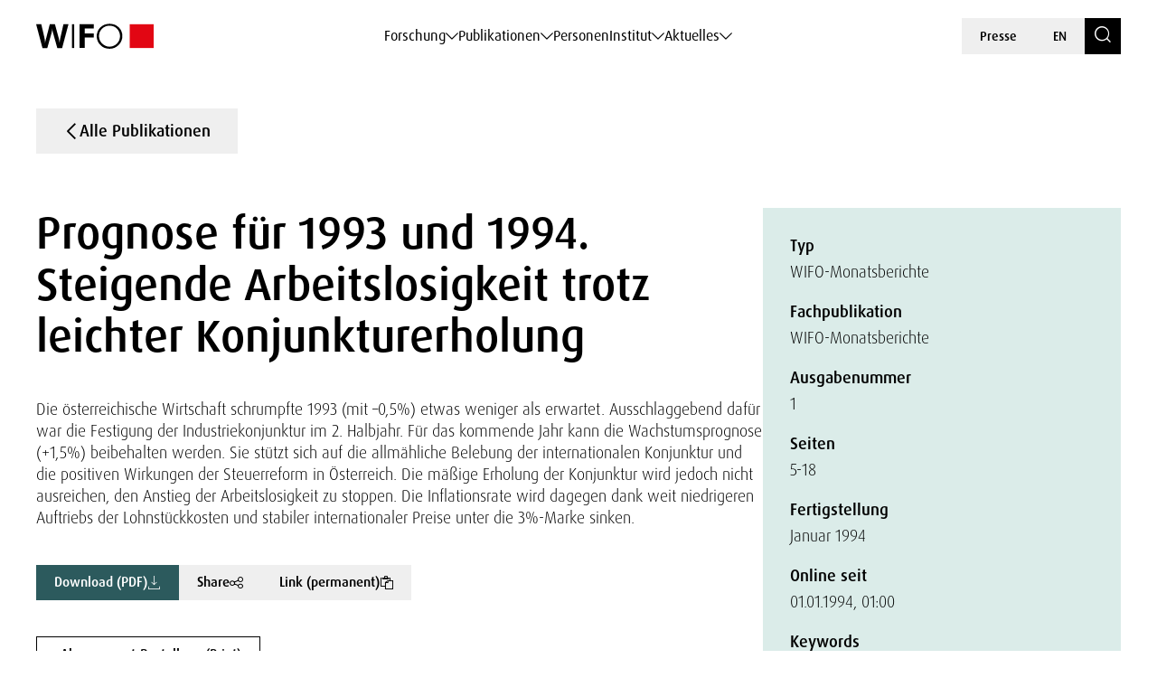

--- FILE ---
content_type: image/svg+xml
request_url: https://www.wifo.ac.at/wp-content/uploads/2024/03/balance-scale-1.svg
body_size: 997
content:
<?xml version="1.0" encoding="utf-8"?>
<!-- Generator: Adobe Illustrator 28.2.0, SVG Export Plug-In . SVG Version: 6.00 Build 0)  -->
<svg version="1.1" id="Ebene_1" xmlns="http://www.w3.org/2000/svg" xmlns:xlink="http://www.w3.org/1999/xlink" x="0px" y="0px"
	 viewBox="0 0 45 45" style="enable-background:new 0 0 45 45;" xml:space="preserve">
<style type="text/css">
	.st0{fill:#FFFFFF;}
	.st1{fill:#020203;}
</style>
<g>
	<g>
		<path class="st0" d="M22.5,32.1c-2.2,0-4.2,1.7-4.5,3.9l0,0.3h9.1l0-0.3C26.7,33.8,24.8,32.1,22.5,32.1z"/>
	</g>
	<g>
		<path class="st0" d="M36.2,12.5h3.1v-1.8h-13c-0.5-1.7-2-2.9-3.7-2.9c-0.3,0-0.6,0-0.8,0.1c-1.4,0.3-2.5,1.4-2.9,2.8h-13v1.8h3.1
			l-5.1,11v0.1c0,3.7,2.8,6.7,6.5,6.7c3.6,0,6.5-3,6.5-6.7l0-0.1l-5.1-11.1h7.1c0.3,1.4,1.3,2.5,2.7,2.9v15.9h1.8V15.5
			c1.5-0.3,2.8-1.5,3.1-3h7.1l-5,11v0.1c0,3.7,2.8,6.7,6.4,6.7c3.8,0,6.7-3.2,6.7-6.8L36.2,12.5z M14.8,22.8h-9l4.5-9.7L14.8,22.8z
			 M30.4,22.8l4.4-9.7l4.6,9.7H30.4z"/>
	</g>
</g>
</svg>
